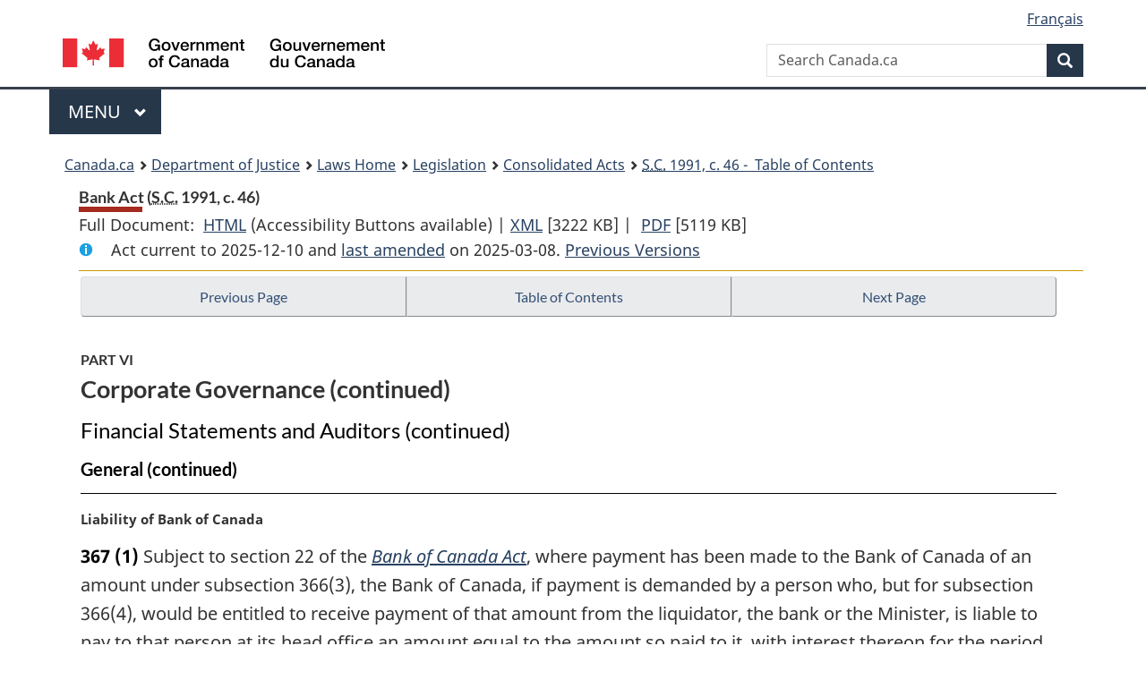

--- FILE ---
content_type: text/html
request_url: https://laws.justice.gc.ca/eng/acts/B-1.01/page-35.html
body_size: 94185
content:
<!DOCTYPE html>
<html class="no-js" lang="en" dir="ltr">
<head>
<meta charset="utf-8">
<meta property="dcterms:accessRights" content="2"/>
<meta property="dcterms:service" content="JUS-Laws_Lois"/>
<meta content="width=device-width,initial-scale=1" name="viewport">
<meta name="dcterms.language" title="ISO639-2" content="eng">
<link href="/canada/themes-dist/GCWeb/assets/favicon.ico" rel="icon" type="image/x-icon">
<link rel="stylesheet" href="/canada/themes-dist/GCWeb/css/theme.min.css">
<link rel="stylesheet" type="text/css" href="/css/browse.css">
<link rel="stylesheet" type="text/css" href="/css/lawContent.css">
<link rel="stylesheet" type="text/css" href="/css/commonView.css">
<script src="//assets.adobedtm.com/be5dfd287373/bb72b7edd313/launch-e34f760eaec8.min.js"></script>
<link rel="stylesheet" href="/js/jquery-ui.css" />
<title>Bank Act</title>
<meta content="width=device-width, initial-scale=1" name="viewport" />
<!-- Meta data -->
<meta name="description" content="Federal laws of Canada" />
<meta name="dcterms.title" content="Consolidated federal laws of Canada, Bank Act" />
<meta name="dcterms.creator" title="Department of Justice" content="Legislative Services Branch" />
<meta name="dcterms.issued" title="W3CDTF" content="2025-03-08" />
<meta name="dcterms.modified" title="W3CDTF" content="2025-03-08" />
<meta name="dcterms.subject" title="scheme" content="Consolidated federal laws of Canada, Bank Act" />
<meta name="dcterms.language" title="ISO639-2" content="eng" />
<link href="https://fonts.googleapis.com/css?family=Montserrat" rel="stylesheet">
</head>
<body vocab="http://schema.org/" typeof="webPage">
<nav>
	<ul id="wb-tphp" class="wb-init wb-disable-inited">
		<li class="wb-slc"><a class="wb-sl" href="#wb-cont">Skip to main content</a></li>
		<li class="wb-slc"><a class="wb-sl" href="#wb-info">Skip to "About government"</a></li>
		<li class="wb-slc"><a class="wb-sl" rel="alternate" href="?wbdisable=true">Switch to basic HTML version</a></li>
	</ul>
</nav>

<header> 
	<div id="wb-bnr" class="container">
		<section id="wb-lng" class="text-right">
			<h2 class="wb-inv">Language selection</h2>
			<ul class="list-inline margin-bottom-none">
				<li><a href="/scripts/changelanguage.asp" lang="fr">Fran&ccedil;ais</a></li>
			</ul>
		</section>
		<div class="row">
			<div class="brand col-xs-5 col-md-4">
				<a href="https://www.canada.ca/en.html" rel="external"><img src="/canada/themes-dist/GCWeb/assets/sig-blk-en.svg" alt="Government of Canada" property="logo"></a>
			</div>
			<section id="wb-srch" class="col-lg-8 text-right">
				<h2>Search</h2>
				<form action="https://www.canada.ca/en/sr/srb.html" method="get" name="cse-search-box" role="search" class="form-inline ng-pristine ng-valid">
					<div class="form-group">
						<label for="wb-srch-q" class="wb-inv">Search Canada.ca</label>
						<input name="cdn" value="canada" type="hidden">
						<input name="st" value="s" type="hidden">
						<input name="num" value="10" type="hidden">
						<input name="langs" value="en" type="hidden">
						<input name="st1rt" value="1" type="hidden">
						<input name="s5bm3ts21rch" value="x" type="hidden">
						<input id="wb-srch-q" list="wb-srch-q-ac" class="wb-srch-q form-control" name="q" type="search" value="" size="34" maxlength="170" placeholder="Search Canada.ca">
						<input type="hidden" name="_charset_" value="UTF-8">
						<datalist id="wb-srch-q-ac"> </datalist>
					</div>
					<div class="form-group submit">
						<button type="submit" id="wb-srch-sub" class="btn btn-primary btn-small" name="wb-srch-sub"><span class="glyphicon-search glyphicon"></span><span class="wb-inv">Search</span></button>
					</div>
				</form>
			</section>
		</div>
	</div>
<nav id="wb-cont-menu" class="gcweb-v2 gcweb-menu" typeof="SiteNavigationElement">
	<div class="container">
		<h2 class="wb-inv">Menu</h2>
		<button type="button" aria-haspopup="true" aria-expanded="false"><span class="wb-inv">Main </span>Menu <span class="expicon glyphicon glyphicon-chevron-down"></span></button>
		<ul role="menu" aria-orientation="vertical" data-ajax-replace="https://www.canada.ca/content/dam/canada/sitemenu/sitemenu-v2-en.html">
			<li role="presentation"><a role="menuitem" tabindex="-1" href="https://www.canada.ca/en/services/jobs.html">Jobs and the workplace</a></li>
			<li role="presentation"><a role="menuitem" tabindex="-1" href="https://www.canada.ca/en/services/immigration-citizenship.html">Immigration and citizenship</a></li>
			<li role="presentation"><a role="menuitem" tabindex="-1" href="https://travel.gc.ca/">Travel and tourism</a></li>
			<li role="presentation"><a role="menuitem" tabindex="-1" href="https://www.canada.ca/en/services/business.html">Business and industry</a></li>
			<li role="presentation"><a role="menuitem" tabindex="-1" href="https://www.canada.ca/en/services/benefits.html">Benefits</a></li>
			<li role="presentation"><a role="menuitem" tabindex="-1" href="https://www.canada.ca/en/services/health.html">Health</a></li>
			<li role="presentation"><a role="menuitem" tabindex="-1" href="https://www.canada.ca/en/services/taxes.html">Taxes</a></li>
			<li role="presentation"><a role="menuitem" tabindex="-1" href="https://www.canada.ca/en/services/environment.html">Environment and natural resources</a></li>
			<li role="presentation"><a role="menuitem" tabindex="-1" href="https://www.canada.ca/en/services/defence.html">National security and defence</a></li>
			<li role="presentation"><a role="menuitem" tabindex="-1" href="https://www.canada.ca/en/services/culture.html">Culture, history and sport</a></li>
			<li role="presentation"><a role="menuitem" tabindex="-1" href="https://www.canada.ca/en/services/policing.html">Policing, justice and emergencies</a></li>
			<li role="presentation"><a role="menuitem" tabindex="-1" href="https://www.canada.ca/en/services/transport.html">Transport and infrastructure</a></li>
			<li role="presentation"><a role="menuitem" tabindex="-1" href="http://international.gc.ca/world-monde/index.aspx?lang=eng">Canada and the world</a></li>
			<li role="presentation"><a role="menuitem" tabindex="-1" href="https://www.canada.ca/en/services/finance.html">Money and finances</a></li>
			<li role="presentation"><a role="menuitem" tabindex="-1" href="https://www.canada.ca/en/services/science.html">Science and innovation</a></li>
		</ul>
	</div>
</nav>
<nav id="wb-bc" property="breadcrumb"><h2>You are here:</h2><div class="container"><ol class="breadcrumb"><li><a href="https://www.canada.ca/en.html">Canada.ca</a></li><li><a href="https://www.justice.gc.ca/eng/index.html">Department of Justice</a></li><li><a href="/eng">Laws Home</a></li><li><a href="/eng/laws-index.html">Legislation</a></li><li><a href="/eng/acts/">Consolidated Acts</a></li><li><a href="/eng/acts/B-1.01/index.html"><abbr title='Statutes of Canada'>S.C.</abbr> 1991, c. 46 - &#x00A0;Table of Contents</a></li></ol></div></nav>
</header>
<main property="mainContentOfPage" typeof="WebPageElement">
<div class="container">
<!-- MAIN CONT DIV START --><div class='legisHeader'><header><h1 id='wb-cont' class='HeadTitle'>Bank Act&#x00A0;(<abbr title='Statutes of Canada'>S.C.</abbr> 1991, c. 46)</h1><div id='printAll'><p id='FullDoc'>Full Document: &nbsp;</p><ul><li><a href='FullText.html'>HTML<span class='wb-invisible'>Full Document: Bank Act</span></a>&nbsp;(Accessibility Buttons available) |&nbsp;</li><li><a href='/eng/XML/B-1.01.xml'>XML<span class='wb-invisible'>Full Document: Bank Act</span></a> <span class='fileSize'>[3222 KB]</span>&nbsp;|&nbsp;</li> <li><a href='/PDF/B-1.01.pdf'>PDF<span class='wb-invisible'>Full Document: Bank Act</span></a> <span class='fileSize'>[5119 KB]</span></li></ul></div><div class='info'><p id='assentedDate'>Act current to 2025-12-10 and <a href='index.html#hist'>last amended</a> on 2025-03-08. <a href='PITIndex.html'>Previous Versions</a></p></div></header><div class='lineSeparator goldLineTop'></div></div><div class='docContents' id='docCont'>
<nav><div class="btn-group btn-group-justified"><a rel="prev" class="btn btn-default" role="button" href="page-34.html#docCont" >Previous Page</a><a id="right-panel-trigger" class="overlay-lnk btn btn-default" role="button" href="index.html" aria-controls="right-panel">Table of Contents</a><a rel="next" class="btn btn-default" role="button" href="page-36.html#docCont" >Next Page</a></div></nav><div class="wb-txthl">
<section>
<div class='continued'><h2 class="Part" id="h-11846"><span class="HLabel1">PART VI</span><span class="HTitleText1">Corporate Governance (continued)</span></h2><h3 class="Subheading" id="h-14123"><span class="HTitleText2">Financial Statements and Auditors (continued)</span></h3><h4 class="Subheading" id="h-14649"><span class="HTitleText3">General (continued)</span></h4></div>
<p class="MarginalNote"><span class="wb-invisible">Marginal note:</span>Liability of Bank of Canada</p><ul class="Section ProvisionList" id="14695"><li><p class="Subsection" id="14697"><strong><a class="sectionLabel" id="s-367"><span class="sectionLabel">367</span></a></strong> <span class="lawlabel">(1)</span> Subject to section 22 of the <cite class="XRefExternalAct"><a href="/eng/acts/B-2">Bank of Canada Act</a></cite>, where payment has been made to the Bank of Canada of an amount under subsection 366(3), the Bank of Canada, if payment is demanded by a person who, but for subsection 366(4), would be entitled to receive payment of that amount from the liquidator, the bank or the Minister, is liable to pay to that person at its head office an amount equal to the amount so paid to it, with interest thereon for the period, not exceeding ten years, from the day on which the payment was received by the Bank of Canada until the date of payment to the person, at such rate and computed in such manner as the Minister determines.</p></li><li><p class="MarginalNote"><span class="wb-invisible">Marginal note:</span>Enforcing liability</p><p class="Subsection" id="14698"><span class="lawlabel">(2)</span> The liability of the Bank of Canada under subsection (1) may be enforced by action against the Bank of Canada in the court in the province in which the debt or instrument was payable.</p></li></ul>
<p class="MarginalNote"><span class="wb-invisible">Marginal note:</span>Custody of records after dissolution</p><p class="Section" id="14700"><strong><a class="sectionLabel" id="s-368"><span class="sectionLabel">368</span></a></strong> A person who has been granted custody of the documents, records and registers of a dissolved bank shall keep them available for production for six years following the date of the dissolution of the bank or until the expiration of such shorter period as may be ordered by the court when it orders the dissolution.</p>
<p class="MarginalNote"><span class="wb-invisible">Marginal note:</span>Insolvency</p><ul class="Section ProvisionList" id="14702"><li><p class="Subsection" id="14704"><strong><a class="sectionLabel" id="s-369"><span class="sectionLabel">369</span></a></strong> <span class="lawlabel">(1)</span> In the case of the insolvency of a bank,</p><ul class="ProvisionList"><li><p class="Paragraph" id="14705"><span class="lawlabel">(a)</span> the payment of any amount due to Her Majesty in right of Canada, in trust or otherwise, except indebtedness evidenced by subordinated indebtedness, shall be a first charge on the assets of the bank;</p></li><li><p class="Paragraph" id="14706"><span class="lawlabel">(b)</span> the payment of any amount due to Her Majesty in right of a province, in trust or otherwise, except indebtedness evidenced by subordinated indebtedness, shall be a second charge on the assets of the bank;</p></li><li><p class="Paragraph" id="14707"><span class="lawlabel">(c)</span> the payment of the deposit liabilities of the bank and all other liabilities of the bank, except the liabilities referred to in paragraphs (d) and (e), shall be a third charge on the assets of the bank;</p></li><li><p class="Paragraph" id="14708"><span class="lawlabel">(d)</span> subordinated indebtedness of the bank and all other liabilities that by their terms rank equally with or subordinate to such subordinated indebtedness shall be a fourth charge on the assets of the bank; and</p></li><li><p class="Paragraph" id="14709"><span class="lawlabel">(e)</span> the payment of any fines and penalties for which the bank is liable shall be a last charge on the assets of the bank.</p></li></ul></li><li><p class="MarginalNote"><span class="wb-invisible">Marginal note:</span>Priority not affected</p><p class="Subsection" id="14710"><span class="lawlabel">(2)</span> Nothing in subsection (1) prejudices or affects the priority of any holder of any security interest in any property of a bank.</p></li><li><p class="MarginalNote"><span class="wb-invisible">Marginal note:</span>Priorities</p><p class="Subsection" id="14712"><span class="lawlabel">(3)</span> Priorities within each of paragraphs (1)(a) to (e) shall be determined in accordance with the laws governing priorities and, where applicable, by the terms of the indebtedness and liabilities referred to therein.</p></li></ul><div class="HistoricalNote"><ul class="HistoricalNote"><li class="HistoricalNoteSubItem">1991, c. 46, s. 369</li><li class="HistoricalNoteSubItem"> 2001, c. 9, s. 95</li></ul></div>
<h2 class="Part" id="h-14716"><span class="HLabel1">PART VII</span><span class="HTitleText1">Ownership</span></h2><h3 class="Subheading" id="h-14717"><span class="HLabel2">DIVISION I</span><span class="HTitleText2">Definitions and Interpretation</span></h3><p class="MarginalNote"><span class="wb-invisible">Marginal note:</span>Definitions</p><ul class="Section ProvisionList" id="14718"><li><p class="Subsection" id="14720"><strong><a class="sectionLabel" id="s-370"><span class="sectionLabel">370</span></a></strong> <span class="lawlabel">(1)</span> In this Part,</p><dl class="Definition"><dt id="14721"><span class="DefinedTerm"><dfn>agent</dfn></span></dt><dd><p class="Definition"><span class="DefinedTerm"><dfn>agent</dfn></span> means</p><ul class="ProvisionList"><li><p class="Paragraph" id="14722"><span class="lawlabel">(a)</span> in relation to Her Majesty in right of Canada or of a province, any agent of Her Majesty in either of those rights and includes a municipal or public body empowered to perform a function of government in Canada or any entity empowered to perform a function or duty on behalf of Her Majesty in either of those rights, but does not include</p><ul class="ProvisionList"><li><p class="Subparagraph" id="14723"><span class="lawlabel">(i)</span> an official or entity performing a function or duty in connection with the administration or management of the estate or property of a natural person,</p></li><li><p class="Subparagraph" id="14724"><span class="lawlabel">(ii)</span> an official or entity performing a function or duty in connection with the administration, management or investment of a fund established to provide compensation, hospitalization, medical care, annuities, pensions or similar benefits to natural persons, or moneys derived from such a fund, or</p></li><li><p class="Subparagraph" id="14725"><span class="lawlabel">(iii)</span> the trustee of any trust for the administration of a fund to which Her Majesty in either of those rights contributes and of which an official or entity that is an agent of Her Majesty in either of those rights is a trustee, and</p></li></ul></li><li><p class="Paragraph" id="14726"><span class="lawlabel">(b)</span> in relation to the government of a foreign country or any political subdivision thereof, a person empowered to perform a function or duty on behalf of the government of the foreign country or political subdivision, other than a function or duty in connection with the administration or management of the estate or property of a natural person; (<span class="DefinedTermLink" lang="fr">mandataire</span>)</p></li></ul></dd><dt id="14727"><span class="DefinedTerm"><dfn>eligible agent</dfn></span></dt><dd><p class="Definition"><span class="DefinedTerm"><dfn>eligible agent</dfn></span> means an agent or agency of Her Majesty in right of Canada or of a province or an agent or agency of a government of a foreign country or any political subdivision of a foreign country</p><ul class="ProvisionList"><li><p class="Paragraph" id="14728"><span class="lawlabel">(a)</span> whose mandate is publicly available;</p></li><li><p class="Paragraph" id="14729"><span class="lawlabel">(b)</span> that controls the assets of an investment fund in a manner intended to maximize long-term risk-adjusted returns and that fund is</p><ul class="ProvisionList"><li><p class="Subparagraph" id="14730"><span class="lawlabel">(i)</span> one to which, as the case may be, Her Majesty in right of Canada or of a province or the government of a foreign country or political subdivision contributes, or</p></li><li><p class="Subparagraph" id="14731"><span class="lawlabel">(ii)</span> established to provide compensation, hospitalization, medical care, annuities, pensions or similar benefits to natural persons; and</p></li></ul></li><li><p class="Paragraph" id="14732"><span class="lawlabel">(c)</span> whose decisions with respect to the assets of the fund referred to in paragraph (b) are not influenced in any significant way by, as the case may be, Her Majesty in right of Canada or of the province or the government of the foreign country or the political subdivision; (<span class="DefinedTermLink" lang="fr">mandataire admissible</span>)</p></li></ul></dd><dt id="14733"><span class="DefinedTerm"><dfn>eligible Canadian financial institution</dfn></span></dt><dd><p class="Definition"><span class="DefinedTerm"><dfn>eligible Canadian financial institution</dfn></span> means a Canadian financial institution that is a body corporate and that is widely held; (<span class="DefinedTermLink" lang="fr">institution financière canadienne admissible</span>)</p></dd><dt id="14734"><span class="DefinedTerm"><dfn>eligible financial institution</dfn></span></dt><dd><p class="Definition"><span class="DefinedTerm"><dfn>eligible financial institution</dfn></span> means an eligible Canadian financial institution or an eligible foreign institution; (<span class="DefinedTermLink" lang="fr">institution financière admissible</span>)</p></dd><dt id="14735"><span class="DefinedTerm"><dfn>eligible foreign institution</dfn></span></dt><dd><p class="Definition"><span class="DefinedTerm"><dfn>eligible foreign institution</dfn></span> means</p><ul class="ProvisionList"><li><p class="Paragraph" id="14736"><span class="lawlabel">(a)</span> a foreign bank that, in the opinion of the Minister, after consultation with the Superintendent, is regulated as or like a bank, according to the jurisdiction under whose laws it was incorporated or in any jurisdiction in which it carries on business, or</p></li><li><p class="Paragraph" id="14737"><span class="lawlabel">(b)</span> a foreign institution that, in the opinion of the Minister,</p><ul class="ProvisionList"><li><p class="Subparagraph" id="14738"><span class="lawlabel">(i)</span> is, with respect to its provision of financial services, regulated in the jurisdiction under whose laws it was incorporated or in any jurisdiction in which it carries on business, and</p></li><li><p class="Subparagraph" id="14739"><span class="lawlabel">(ii)</span> is widely held; (<span class="DefinedTermLink" lang="fr">institution étrangère admissible</span>)</p></li></ul></li></ul></dd><dt id="14740"><span class="DefinedTerm"><dfn>foreign institution</dfn></span></dt><dd><p class="Definition"><span class="DefinedTerm"><dfn>foreign institution</dfn></span> means an entity that is</p><ul class="ProvisionList"><li><p class="Paragraph" id="14741"><span class="lawlabel">(a)</span> engaged in the trust, loan or insurance business, the business of a cooperative credit society or the business of dealing in securities, and</p></li><li><p class="Paragraph" id="14742"><span class="lawlabel">(b)</span> incorporated or formed otherwise than by or under an Act of Parliament or the legislature of a province. (<span class="DefinedTermLink" lang="fr">institution étrangère</span>)</p></li></ul></dd></dl></li><li><p class="Subsection" id="14743"><span class="lawlabel">(2) to (4)</span> <span class="Repealed">[Repealed, 2001, c. 9, s. 96]</span></p></li></ul><div class="HistoricalNote"><ul class="HistoricalNote"><li class="HistoricalNoteSubItem">1991, c. 46, s. 370, c. 48, s. 494</li><li class="HistoricalNoteSubItem"> 2001, c. 9, s. 96</li><li class="HistoricalNoteSubItem"> 2012, c. 19, s. 331</li></ul></div>
<div class="PITLink"><a class="PITLink" href="section-370-20030101.html" title="Link to previous version of section 370">Previous Version</a></div>
<p class="MarginalNote"><span class="wb-invisible">Marginal note:</span>Associates</p><ul class="Section ProvisionList" id="14746"><li><p class="Subsection" id="14748"><strong><a class="sectionLabel" id="s-371"><span class="sectionLabel">371</span></a></strong> <span class="lawlabel">(1)</span> For the purpose of determining ownership of a bank, if two persons who each beneficially own shares or membership shares of a bank are associated with each other, those persons are deemed to be a single person who beneficially owns the aggregate number of shares and membership shares of the bank beneficially owned by them.</p></li><li><p class="MarginalNote"><span class="wb-invisible">Marginal note:</span>Associates</p><p class="Subsection" id="14749"><span class="lawlabel">(2)</span> For the purposes of subsection (1), a person who beneficially owns shares or membership shares of a bank is associated with another person who beneficially owns shares or membership shares of the bank if</p><ul class="ProvisionList"><li><p class="Paragraph" id="14751"><span class="lawlabel">(a)</span> one person is Her Majesty in right of Canada and the other person is Her Majesty in right of a province or one person is Her Majesty in right of a province and the other person is Her Majesty in right of another province;</p></li><li><p class="Paragraph" id="14752"><span class="lawlabel">(b)</span> each person is an agent of Her Majesty in right of Canada or in right of a province;</p></li><li><p class="Paragraph" id="14753"><span class="lawlabel">(c)</span> each person is an official, a trustee or an entity referred to in subparagraphs (a)(ii) and (iii) of the definition <span class="DefinedTerm"><dfn>agent</dfn></span> in subsection 370(1);</p></li><li><p class="Paragraph" id="14754"><span class="lawlabel">(d)</span> each person is an entity owned or controlled by Her Majesty in right of Canada or in right of a province that is not an agent of Her Majesty and is not empowered to perform a function or duty on behalf of Her Majesty;</p></li><li><p class="Paragraph" id="14755"><span class="lawlabel">(e)</span> both persons are trustees of any trusts for the administration of funds to which Her Majesty in right of Canada contributes and of which no official or entity that is an agent of Her Majesty in such right is a trustee;</p></li><li><p class="Paragraph" id="14756"><span class="lawlabel">(f)</span> both persons are trustees of any trusts for the administration of funds to which Her Majesty in right of a particular province contributes and of which no official or entity that is an agent of Her Majesty in right of that province is a trustee;</p></li><li><p class="Paragraph" id="14757"><span class="lawlabel">(g)</span> one person is a local cooperative credit society and the other person is a central cooperative credit society of which the first person is a member;</p></li><li><p class="Paragraph" id="14758"><span class="lawlabel">(h)</span> both persons are local cooperative credit societies that are members of the same central cooperative credit society;</p></li><li><p class="Paragraph" id="14759"><span class="lawlabel">(i)</span> one person is a central cooperative credit society, the other person is a federation of cooperative credit societies of which the first is a member, and both persons are incorporated or organized by or pursuant to legislation enacted by the same legislative body;</p></li><li><p class="Paragraph" id="14760"><span class="lawlabel">(j)</span> both persons are central cooperative credit societies that are members of the same federation of cooperative credit societies, and both persons and the federation of cooperative credit societies are incorporated or organized by or pursuant to legislation enacted by the same legislative body; or</p></li><li><p class="Paragraph" id="14761"><span class="lawlabel">(k)</span> both persons are associated within the meaning of paragraphs (a) to (j) with the same person.</p></li></ul></li></ul><div class="HistoricalNote"><ul class="HistoricalNote"><li class="HistoricalNoteSubItem">1991, c. 46, s. 371</li><li class="HistoricalNoteSubItem"> 2001, c. 9, s. 97</li><li class="HistoricalNoteSubItem"> 2010, c. 12, s. 2050</li></ul></div>
<div class="PITLink"><a class="PITLink" href="section-371-20030101.html" title="Link to previous version of section 371">Previous Version</a></div>
<p class="MarginalNote"><span class="wb-invisible">Marginal note:</span>Associates</p><ul class="Section ProvisionList" id="14764"><li><p class="Subsection" id="14766"><strong><a class="sectionLabel" id="s-371.1"><span class="sectionLabel">371.1</span></a></strong> <span class="lawlabel">(1)</span> Despite section 371, for the purpose of determining ownership of a bank by an eligible agent, where two persons, at least one of whom is an eligible agent, are associated with each other, those persons are deemed to be a single eligible agent who beneficially owns the aggregate number of shares of the bank beneficially owned by them.</p></li><li><p class="MarginalNote"><span class="wb-invisible">Marginal note:</span>Associates</p><p class="Subsection" id="14767"><span class="lawlabel">(2)</span> For the purposes of subsection (1), a person is associated with another person if</p><ul class="ProvisionList"><li><p class="Paragraph" id="14769"><span class="lawlabel">(a)</span> each person is an agent or agency of Her Majesty in right of Canada;</p></li><li><p class="Paragraph" id="14770"><span class="lawlabel">(b)</span> each person is an agent or agency of Her Majesty in right of the same province;</p></li><li><p class="Paragraph" id="14771"><span class="lawlabel">(c)</span> each person is an agent or agency of a government of the same foreign country or a political subdivision of the same foreign country;</p></li><li><p class="Paragraph" id="14772"><span class="lawlabel">(d)</span> one person is Her Majesty in right of Canada and the other person is an agent or agency of Her Majesty in that right;</p></li><li><p class="Paragraph" id="14773"><span class="lawlabel">(e)</span> one person is Her Majesty in right of a province and the other person is an agent or agency of Her Majesty in right of that province; or</p></li><li><p class="Paragraph" id="14774"><span class="lawlabel">(f)</span> one person is a government of a foreign country or any political subdivision of a foreign country and the other person is its agent or agency.</p></li></ul></li></ul><div class="HistoricalNote"><ul class="HistoricalNote"><li class="HistoricalNoteSubItem">2012, c. 19, s. 332</li></ul></div>
<h3 class="Subheading" id="h-14777"><span class="HLabel2">DIVISION II</span><span class="HTitleText2">Ownership of Banks</span></h3><h4 class="Subheading" id="h-14778"><span class="HTitleText3">Constraints on Ownership</span></h4><p class="MarginalNote"><span class="wb-invisible">Marginal note:</span>Significant interest</p><p class="Section" id="14779"><strong><a class="sectionLabel" id="s-372"><span class="sectionLabel">372</span></a></strong> Except as permitted by this Part, no person shall have a significant interest in any class of shares, or in membership shares, of a bank.</p><div class="HistoricalNote"><ul class="HistoricalNote"><li class="HistoricalNoteSubItem">1991, c. 46, s. 372</li><li class="HistoricalNoteSubItem"> 2001, c. 9, s. 98</li><li class="HistoricalNoteSubItem"> 2010, c. 12, s. 2051</li></ul></div>
<div class="PITLink"><a class="PITLink" href="section-372-20030101.html" title="Link to previous version of section 372">Previous Version</a></div>
<p class="Section" id="14783"><strong><a class="sectionLabel" id="s-372.1"><span class="sectionLabel">372.1</span></a></strong> <span class="Repealed">[Repealed, 2001, c. 9, s. 98]</span></p>
<p class="MarginalNote"><span class="wb-invisible">Marginal note:</span>Acquisition of significant interest</p><ul class="Section ProvisionList" id="14784"><li><p class="Subsection" id="14786"><strong><a class="sectionLabel" id="s-373"><span class="sectionLabel">373</span></a></strong> <span class="lawlabel">(1)</span> Subject to this Part, no person, or entity controlled by a person, shall, without the approval of the Minister, purchase or otherwise acquire any share or membership share of a bank or purchase or otherwise acquire control of any entity that holds any share or membership share of a bank if</p><ul class="ProvisionList"><li><p class="Paragraph" id="14787"><span class="lawlabel">(a)</span> the acquisition would cause the person to have a significant interest in any class of shares or in membership shares of the bank, as the case may be; or</p></li><li><p class="Paragraph" id="14788"><span class="lawlabel">(b)</span> where the person has a significant interest in a class of shares or in membership shares of the bank, the acquisition would increase the significant interest of the person in that class or in the membership shares, as the case may be.</p></li></ul></li><li><p class="MarginalNote"><span class="wb-invisible">Marginal note:</span>Amalgamation, etc., constitutes acquisition</p><p class="Subsection" id="14789"><span class="lawlabel">(2)</span> If the entity that would result from an amalgamation, a merger or a reorganization would have a significant interest in a class of shares or in membership shares of a bank, the entity is deemed to be acquiring a significant interest in that class of shares or in membership shares, as the case may be, through an acquisition for which the approval of the Minister is required under subsection (1).</p></li></ul><div class="HistoricalNote"><ul class="HistoricalNote"><li class="HistoricalNoteSubItem">1991, c. 46, s. 373</li><li class="HistoricalNoteSubItem"> 1994, c. 47, s. 17</li><li class="HistoricalNoteSubItem"> 1997, c. 15, s. 37(E)</li><li class="HistoricalNoteSubItem"> 2001, c. 9, s. 98</li><li class="HistoricalNoteSubItem"> 2007, c. 6, s. 19</li><li class="HistoricalNoteSubItem"> 2010, c. 12, s. 2051</li></ul></div>
<div class="PITLink"><a class="PITLink" href="section-373-20070420.html" title="Link to previous version of section 373">Previous Version</a></div>
<p class="Section" id="14793"><strong><a class="sectionLabel" id="s-373.1"><span class="sectionLabel">373.1</span></a></strong> <span class="Repealed">[Repealed, 1999, c. 28, s. 18]</span></p>
<p class="MarginalNote"><span class="wb-invisible">Marginal note:</span>Limitations on share holdings</p><ul class="Section ProvisionList" id="14794"><li><p class="Subsection" id="14796"><strong><a class="sectionLabel" id="s-374"><span class="sectionLabel">374</span></a></strong> <span class="lawlabel">(1)</span> No person may be a major shareholder of a bank with equity of twelve billion dollars or more.</p></li><li><p class="MarginalNote"><span class="wb-invisible">Marginal note:</span>Exception — federal credit union</p><p class="Subsection" id="14797"><span class="lawlabel">(1.1)</span> Subsection (1) does not apply in respect of a person who is a major shareholder of a federal credit union.</p></li><li><p class="MarginalNote"><span class="wb-invisible">Marginal note:</span>Exception — widely held bank</p><p class="Subsection" id="14799"><span class="lawlabel">(2)</span> Subsection (1) does not apply to a widely held bank that controls, within the meaning of paragraphs 3(1)(a) and (d), the bank with equity of twelve billion dollars or more if it controlled, within the meaning of those paragraphs, the bank on the day the bank’s equity reached twelve billion dollars and it has controlled, within the meaning of those paragraphs, the bank since that day.</p></li><li><p class="MarginalNote"><span class="wb-invisible">Marginal note:</span>Exception — widely held bank holding company</p><p class="Subsection" id="14801"><span class="lawlabel">(3)</span> Subsection (1) does not apply to a widely held bank holding company that controls, within the meaning of paragraphs 3(1)(a) and (d), the bank with equity of twelve billion dollars or more if</p><ul class="ProvisionList"><li><p class="Paragraph" id="14803"><span class="lawlabel">(a)</span> the bank holding company controlled, within the meaning of those paragraphs, the bank on the day the bank’s equity reached twelve billion dollars and it has controlled, within the meaning of those paragraphs, the bank since that day;</p></li><li><p class="Paragraph" id="14804"><span class="lawlabel">(b)</span> the bank holding company acquired control, within the meaning of those paragraphs, of the bank under section 677 or 678 and the bank holding company has continued to control, within the meaning of those paragraphs, the bank since the day the bank holding company acquired control; or</p></li><li><p class="Paragraph" id="14805"><span class="lawlabel">(c)</span> the bank was a subsidiary of another bank that was continued under section 684 as the bank holding company and the bank holding company has continued to control, within the meaning of those paragraphs, the bank since the day it came into existence as a bank holding company.</p></li></ul></li><li><p class="MarginalNote"><span class="wb-invisible">Marginal note:</span>Exception — insurance holding companies and certain institutions</p><p class="Subsection" id="14806"><span class="lawlabel">(4)</span> Subsection (1) does not apply to any of the following that controls, within the meaning of paragraph 3(1)(d), the bank with equity of twelve billion dollars or more if it controlled, within the meaning of that paragraph, the bank on the day the bank’s equity reached twelve billion dollars and it has controlled, within the meaning of that paragraph, the bank since that day:</p><ul class="ProvisionList"><li><p class="Paragraph" id="14808"><span class="lawlabel">(a)</span> a widely held insurance holding company;</p></li><li><p class="Paragraph" id="14809"><span class="lawlabel">(b)</span> an eligible Canadian financial institution, other than a bank; or</p></li><li><p class="Paragraph" id="14810"><span class="lawlabel">(c)</span> an eligible foreign institution.</p></li></ul></li><li><p class="MarginalNote"><span class="wb-invisible">Marginal note:</span>Exception — other entities</p><p class="Subsection" id="14811"><span class="lawlabel">(5)</span> Subsection (1) does not apply to an entity that controls, within the meaning of paragraphs 3(1)(a) and (d), the bank with equity of twelve billion dollars or more if the entity is controlled, within the meaning of those paragraphs, by a widely held bank to which subsection (2) applies, or a widely held bank holding company to which subsection (3) applies, that controls the bank.</p></li><li><p class="MarginalNote"><span class="wb-invisible">Marginal note:</span>Exception — other entities</p><p class="Subsection" id="14813"><span class="lawlabel">(6)</span> Subsection (1) does not apply to an entity that controls, within the meaning of paragraph 3(1)(d), the bank with equity of twelve billion dollars or more if the entity is controlled, within the meaning of that paragraph, by</p><ul class="ProvisionList"><li><p class="Paragraph" id="14815"><span class="lawlabel">(a)</span> a widely held insurance holding company to which subsection (4) applies that controls the bank;</p></li><li><p class="Paragraph" id="14816"><span class="lawlabel">(b)</span> an eligible Canadian financial institution to which subsection (4) applies, other than a bank, that controls the bank; or</p></li><li><p class="Paragraph" id="14817"><span class="lawlabel">(c)</span> an eligible foreign institution to which subsection (4) applies that controls the bank.</p></li></ul></li></ul><div class="HistoricalNote"><ul class="HistoricalNote"><li class="HistoricalNoteSubItem">1991, c. 46, s. 374, c. 48, s. 494</li><li class="HistoricalNoteSubItem"> 2001, c. 9, s. 98</li><li class="HistoricalNoteSubItem"> 2007, c. 6, s. 132</li><li class="HistoricalNoteSubItem"> 2010, c. 12, s. 2052</li><li class="HistoricalNoteSubItem"> 2012, c. 5, s. 12</li></ul></div>
<div class="PITLink"><a class="PITLink" href="section-374-20120524.html" title="Link to previous version of section 374">Previous Version</a></div>
</section></div>
</div> <!--END OF DocContents -->
<section id="right-panel" class="wb-overlay modal-content overlay-def wb-panel-l"><header class="modal-header"><h2 class="modal-title">Table of Contents</h2></header><div class="modal-body"><nav>
<ul class="TocIndent">
<li><a title="Page 1" href="page-1.html">
Bank Act</a><ul class="TocIndent"><li><span class='sectionRange'>1 - </span><a href="page-1.html#h-10042"><span class="HTitleText1">Short Title</span></a>
</li>
<li><span class='sectionRange'>2 - </span><a href="page-1.html#h-10045"><span class="HLabel1">PART I</span> - <span class="HTitleText1">Interpretation and Application</span></a>
<ul class="TocIndent"><li>
<span class='sectionRange'>2 - </span><a href="page-1.html#h-10046"><span class="HTitleText2">Definitions</span></a>
</li>
<li><span class='sectionRange'>2.1 - </span><a href="page-2.html#h-10196"><span class="HTitleText2">Interpretation</span></a>
</li>
<li><span class='sectionRange'>13 - </span><a href="page-3.html#h-10439"><span class="HTitleText2">Application</span></a>
</li></ul>
</li><li><span class='sectionRange'>15 - </span><a href="page-4.html#h-10489"><span class="HLabel1">PART II</span> - <span class="HTitleText1">Status and Powers</span></a>
</li>
<li><span class='sectionRange'>22 - </span><a href="page-4.html#h-10541"><span class="HLabel1">PART III</span> - <span class="HTitleText1">Incorporation and Continuance</span></a>
<ul class="TocIndent"><li>
<span class='sectionRange'>22 - </span><a href="page-4.html#h-10542"><span class="HTitleText2">Formalities of Incorporation</span></a>
</li>
<li><span class='sectionRange'>33 - </span><a href="page-5.html#h-10636"><span class="HTitleText2">Continuance</span></a>
</li>
<li><span class='sectionRange'>39.1 - </span><a href="page-6.html#h-10756"><span class="HTitleText2">Discontinuance</span></a>
</li>
<li><span class='sectionRange'>40 - </span><a href="page-6.html#h-10796"><span class="HTitleText2">Corporate Name</span></a>
</li></ul>
</li><li><span class='sectionRange'>45 - </span><a href="page-6.html#h-10844"><span class="HLabel1">PART IV</span> - <span class="HTitleText1">Organization and Commencement</span></a>
<ul class="TocIndent"><li>
<span class='sectionRange'>45 - </span><a href="page-6.html#h-10845"><span class="HTitleText2">Organization Meetings</span></a>
<ul class="TocIndent"><li>
<span class='sectionRange'>45 - </span><a href="page-6.html#h-10846"><span class="HTitleText3">Banks Other Than Federal Credit Unions</span></a>
</li>
<li><span class='sectionRange'>47.01 - </span><a href="page-6.html#h-10875"><span class="HTitleText3">Federal Credit Unions</span></a>
<ul class="TocIndent"><li>
<span class='sectionRange'>47.01 - </span><a href="page-6.html#h-10876"><span class="HTitleText4">Meeting of First Directors</span></a>
</li>
<li><span class='sectionRange'>47.02 - </span><a href="page-7.html#h-10891"><span class="HTitleText4">First Meeting of Members</span></a>
</li></ul>
</li></ul>
</li><li><span class='sectionRange'>47.03 - </span><a href="page-7.html#h-10904"><span class="HTitleText2">Membership in a Federal Credit Union</span></a>
<ul class="TocIndent"><li>
<span class='sectionRange'>47.03 - </span><a href="page-7.html#h-10905"><span class="HTitleText3">Conditions of Membership</span></a>
</li>
<li><span class='sectionRange'>47.05 - </span><a href="page-7.html#h-10924"><span class="HTitleText3">Withdrawal and Termination</span></a>
</li></ul>
</li><li><span class='sectionRange'>47.11 - </span><a href="page-7.html#h-10967"><span class="HTitleText2">General Provisions — Federal Credit Unions</span></a>
</li>
<li><span class='sectionRange'>48 - </span><a href="page-7.html#h-11012"><span class="HTitleText2">Commencement and Carrying on of Business</span></a>
</li></ul>
</li><li><span class='sectionRange'>59 - </span><a href="page-8.html#h-11116"><span class="HLabel1">PART V</span> - <span class="HTitleText1">Capital Structure</span></a>
<ul class="TocIndent"><li>
<span class='sectionRange'>59 - </span><a href="page-8.html#h-11117"><span class="HTitleText2">Share Capital</span></a>
</li>
<li><span class='sectionRange'>79.1 - </span><a href="page-10.html#h-11387"><span class="HTitleText2">Membership Capital</span></a>
</li>
<li><span class='sectionRange'>80 - </span><a href="page-10.html#h-11433"><span class="HTitleText2">Subordinated Indebtedness</span></a>
</li>
<li><span class='sectionRange'>81 - </span><a href="page-10.html#h-11443"><span class="HTitleText2">Security Certificates and Transfers</span></a>
</li></ul>
</li><li><span class='sectionRange'>136 - </span><a href="page-14.html#h-11846"><span class="HLabel1">PART VI</span> - <span class="HTitleText1">Corporate Governance</span></a>
<ul class="TocIndent"><li>
<span class='sectionRange'>136 - </span><a href="page-14.html#h-11847"><span class="HTitleText2">Shareholders and Members</span></a>
</li>
<li><span class='sectionRange'>156.01 - </span><a href="page-16.html#h-12163"><span class="HTitleText2">Proxies</span></a>
</li>
<li><span class='sectionRange'>156.09 - </span><a href="page-17.html#h-12281"><span class="HTitleText2">Restrictions on Voting</span></a>
</li>
<li><span class='sectionRange'>157 - </span><a href="page-17.html#h-12311"><span class="HTitleText2">Directors and Officers</span></a>
<ul class="TocIndent"><li>
<span class='sectionRange'>157 - </span><a href="page-17.html#h-12312"><span class="HTitleText3">Duties</span></a>
</li>
<li><span class='sectionRange'>159 - </span><a href="page-17.html#h-12340"><span class="HTitleText3">Qualification and Number — Directors</span></a>
</li>
<li><span class='sectionRange'>165 - </span><a href="page-18.html#h-12394"><span class="HTitleText3">Election and Tenure — Directors</span></a>
</li>
<li><span class='sectionRange'>170 - </span><a href="page-18.html#h-12469"><span class="HTitleText3">Incomplete Elections and Director Vacancies</span></a>
</li>
<li><span class='sectionRange'>180 - </span><a href="page-19.html#h-12575"><span class="HTitleText3">Meetings of the Board</span></a>
</li>
<li><span class='sectionRange'>188 - </span><a href="page-20.html#h-12669"><span class="HTitleText3">By-laws</span></a>
</li>
<li><span class='sectionRange'>193 - </span><a href="page-20.html#h-12798"><span class="HTitleText3">Committees of the Board</span></a>
</li>
<li><span class='sectionRange'>196 - </span><a href="page-21.html#h-12845"><span class="HTitleText3">Directors and Officers — Authority</span></a>
</li>
<li><span class='sectionRange'>202 - </span><a href="page-21.html#h-12903"><span class="HTitleText3">Conflicts of Interest</span></a>
</li>
<li><span class='sectionRange'>207 - </span><a href="page-22.html#h-12966"><span class="HTitleText3">Liability, Exculpation and Indemnification</span></a>
</li></ul>
</li><li><span class='sectionRange'>215 - </span><a href="page-22.html#h-13056"><span class="HTitleText2">Fundamental Changes</span></a>
<ul class="TocIndent"><li>
<span class='sectionRange'>215 - </span><a href="page-22.html#h-13057"><span class="HTitleText3">Amendments — Letters Patent</span></a>
</li>
<li><span class='sectionRange'>216.01 - </span><a href="page-22.html#h-13069"><span class="HTitleText3">Conversion into Federal Credit Union</span></a>
</li>
<li><span class='sectionRange'>216.08 - </span><a href="page-23.html#h-13131"><span class="HTitleText3">Conversion into Bank with Common Shares</span></a>
</li>
<li><span class='sectionRange'>217 - </span><a href="page-23.html#h-13197"><span class="HTitleText3">Amendments — By-laws</span></a>
</li>
<li><span class='sectionRange'>223 - </span><a href="page-24.html#h-13253"><span class="HTitleText3">Amalgamation</span></a>
</li>
<li><span class='sectionRange'>232 - </span><a href="page-25.html#h-13416"><span class="HTitleText3">Transfer of Business</span></a>
</li></ul>
</li><li><span class='sectionRange'>237 - </span><a href="page-25.html#h-13456"><span class="HTitleText2">Corporate Records</span></a>
<ul class="TocIndent"><li>
<span class='sectionRange'>237 - </span><a href="page-25.html#h-13457"><span class="HTitleText3">Head Office and Corporate Records</span></a>
</li>
<li><span class='sectionRange'>248 - </span><a href="page-26.html#h-13579"><span class="HTitleText3">Securities Registers</span></a>
</li>
<li><span class='sectionRange'>254.1 - </span><a href="page-27.html#h-13623"><span class="HTitleText3">Members Register</span></a>
</li>
<li><span class='sectionRange'>255 - </span><a href="page-27.html#h-13672"><span class="HTitleText3">Corporate Name and Seal</span></a>
</li>
<li><span class='sectionRange'>265 - </span><a href="page-27.html#h-13683"><span class="HTitleText3">Insiders</span></a>
</li>
<li><span class='sectionRange'>266 - </span><a href="page-27.html#h-13705"><span class="HTitleText3">Insider Reporting</span></a>
</li>
<li><span class='sectionRange'>270 - </span><a href="page-27.html#h-13723"><span class="HTitleText3">Insider Trading</span></a>
</li>
<li><span class='sectionRange'>271 - </span><a href="page-27.html#h-13741"><span class="HTitleText3">Civil remedies</span></a>
</li>
<li><span class='sectionRange'>273 - </span><a href="page-28.html#h-13804"><span class="HTitleText3">Prospectus</span></a>
</li>
<li><span class='sectionRange'>275 - </span><a href="page-28.html#h-13832"><span class="HTitleText3">Going-private Transactions and Squeeze-out Transactions</span></a>
</li>
<li><span class='sectionRange'>283 - </span><a href="page-29.html#h-13914"><span class="HTitleText3">Compulsory Acquisitions</span></a>
</li>
<li><span class='sectionRange'>294 - </span><a href="page-30.html#h-14041"><span class="HTitleText3">Trust Indentures</span></a>
</li></ul>
</li><li><span class='sectionRange'>307 - </span><a href="page-30.html#h-14123"><span class="HTitleText2">Financial Statements and Auditors</span></a>
<ul class="TocIndent"><li>
<span class='sectionRange'>307 - </span><a href="page-30.html#h-14124"><span class="HTitleText3">Annual Financial Statement</span></a>
</li>
<li><span class='sectionRange'>313 - </span><a href="page-31.html#h-14200"><span class="HTitleText3">Auditors</span></a>
</li>
<li><span class='sectionRange'>334 - </span><a href="page-32.html#h-14400"><span class="HTitleText3">Remedial Actions</span></a>
</li>
<li><span class='sectionRange'>339 - </span><a href="page-33.html#h-14453"><span class="HTitleText3">Liquidation and Dissolution</span></a>
</li>
<li><span class='sectionRange'>342 - </span><a href="page-33.html#h-14465"><span class="HTitleText3">Simple Liquidation</span></a>
</li>
<li><span class='sectionRange'>347 - </span><a href="page-33.html#h-14513"><span class="HTitleText3">Court-supervised Liquidation</span></a>
</li>
<li><span class='sectionRange'>361 - </span><a href="page-34.html#h-14649"><span class="HTitleText3">General</span></a>
</li></ul>
</li></ul>
</li><li><span class='sectionRange'>370 - </span><a href="page-35.html#h-14716"><span class="HLabel1">PART VII</span> - <span class="HTitleText1">Ownership</span></a>
<ul class="TocIndent"><li>
<span class='sectionRange'>370 - </span><a href="page-35.html#h-14717"><span class="HLabel2">DIVISION I</span> - <span class="HTitleText2">Definitions and Interpretation</span></a>
</li>
<li><span class='sectionRange'>372 - </span><a href="page-35.html#h-14777"><span class="HLabel2">DIVISION II</span> - <span class="HTitleText2">Ownership of Banks</span></a>
<ul class="TocIndent"><li>
<span class='sectionRange'>372 - </span><a href="page-35.html#h-14778"><span class="HTitleText3">Constraints on Ownership</span></a>
</li>
<li><span class='sectionRange'>395 - </span><a href="page-38.html#h-15127"><span class="HTitleText3">Approval Process</span></a>
</li></ul>
</li><li><span class='sectionRange'>402 - </span><a href="page-39.html#h-15252"><span class="HLabel2">DIVISION V</span> - <span class="HTitleText2">Directions</span></a>
<ul class="TocIndent"><li>
<span class='sectionRange'>404 - </span><a href="page-39.html#h-15279"><span class="HTitleText3">General Provisions</span></a>
</li></ul>
</li></ul>
</li><li><span class='sectionRange'>409 - </span><a href="page-40.html#h-15307"><span class="HLabel1">PART VIII</span> - <span class="HTitleText1">Business and Powers</span></a>
<ul class="TocIndent"><li>
<span class='sectionRange'>409 - </span><a href="page-40.html#h-15308"><span class="HTitleText2">General Business</span></a>
<ul class="TocIndent"><li>
<span class='sectionRange'>425 - </span><a href="page-41.html#h-15576"><span class="HTitleText3">Special Security</span></a>
</li>
<li><span class='sectionRange'>437 - </span><a href="page-44.html#h-15900"><span class="HTitleText3">Deposit Acceptance</span></a>
</li>
<li><span class='sectionRange'>438 - </span><a href="page-44.html#h-15917"><span class="HTitleText3">Unclaimed Balances</span></a>
</li></ul>
</li><li><span class='sectionRange'>439.1 - </span><a href="page-44.html#h-15971"><span class="HTitleText2">Miscellaneous</span></a>
</li></ul>
</li><li><span class='sectionRange'>464 - </span><a href="page-45.html#h-16405"><span class="HLabel1">PART IX</span> - <span class="HTitleText1">Investments</span></a>
<ul class="TocIndent"><li>
<span class='sectionRange'>464 - </span><a href="page-45.html#h-16406"><span class="HTitleText2">Definitions and Application</span></a>
</li>
<li><span class='sectionRange'>465 - </span><a href="page-45.html#h-16452"><span class="HTitleText2">General Constraints on Investments</span></a>
</li>
<li><span class='sectionRange'>468 - </span><a href="page-46.html#h-16515"><span class="HTitleText2">Subsidiaries and Equity Investments</span></a>
</li>
<li><span class='sectionRange'>471 - </span><a href="page-47.html#h-16660"><span class="HTitleText2">Exceptions and Exclusions</span></a>
</li>
<li><span class='sectionRange'>475 - </span><a href="page-47.html#h-16723"><span class="HTitleText2">Portfolio Limits</span></a>
</li>
<li><span class='sectionRange'>476 - </span><a href="page-47.html#h-16737"><span class="HTitleText2">Real Property</span></a>
</li>
<li><span class='sectionRange'>477 - </span><a href="page-47.html#h-16742"><span class="HTitleText2">Equities</span></a>
</li>
<li><span class='sectionRange'>478 - </span><a href="page-48.html#h-16753"><span class="HTitleText2">Aggregate Limit</span></a>
</li>
<li><span class='sectionRange'>479 - </span><a href="page-48.html#h-16767"><span class="HTitleText2">Miscellaneous</span></a>
</li></ul>
</li><li><span class='sectionRange'>484.1 - </span><a href="page-48.html#h-16857"><span class="HLabel1">PART X</span> - <span class="HTitleText1">Capital, Liquidity and Capacity to Absorb Losses</span></a>
</li>
<li><span class='sectionRange'>485.1 - </span><a href="page-49.html#h-16915"><span class="HLabel1">PART XI</span> - <span class="HTitleText1">Self-dealing</span></a>
<ul class="TocIndent"><li>
<span class='sectionRange'>485.1 - </span><a href="page-49.html#h-16916"><span class="HTitleText2">Interpretation and Application</span></a>
</li>
<li><span class='sectionRange'>489 - </span><a href="page-49.html#h-16997"><span class="HTitleText2">Prohibited Related Party Transactions</span></a>
</li>
<li><span class='sectionRange'>490 - </span><a href="page-49.html#h-17007"><span class="HTitleText2">Permitted Related Party Transactions</span></a>
</li>
<li><span class='sectionRange'>501 - </span><a href="page-50.html#h-17171"><span class="HTitleText2">Restrictions on Permitted Transactions</span></a>
</li>
<li><span class='sectionRange'>504 - </span><a href="page-50.html#h-17184"><span class="HTitleText2">Disclosure</span></a>
</li>
<li><span class='sectionRange'>506 - </span><a href="page-51.html#h-17194"><span class="HTitleText2">Remedial Actions</span></a>
</li></ul>
</li><li><span class='sectionRange'>507 - </span><a href="page-51.html#h-17204"><span class="HLabel1">PART XII</span> - <span class="HTitleText1">Foreign Banks</span></a>
<ul class="TocIndent"><li>
<span class='sectionRange'>507 - </span><a href="page-51.html#h-17205"><span class="HLabel2">DIVISION 1</span> - <span class="HTitleText2">Interpretation and Application</span></a>
</li>
<li><span class='sectionRange'>510 - </span><a href="page-52.html#h-17385"><span class="HLabel2">DIVISION 2</span> - <span class="HTitleText2">General Prohibitions and Exceptions</span></a>
</li>
<li><span class='sectionRange'>522.04 - </span><a href="page-54.html#h-17629"><span class="HLabel2">DIVISION 3</span> - <span class="HTitleText2">No Financial Establishment in Canada</span></a>
</li>
<li><span class='sectionRange'>522.07 - </span><a href="page-54.html#h-17658"><span class="HLabel2">DIVISION 4</span> - <span class="HTitleText2">Financial Establishment in Canada</span></a>
<ul class="TocIndent"><li>
<span class='sectionRange'>522.07 - </span><a href="page-54.html#h-17659"><span class="HTitleText3">Investments</span></a>
</li>
<li><span class='sectionRange'>522.16 - </span><a href="page-55.html#h-17785"><span class="HTitleText3">Branches</span></a>
</li></ul>
</li><li><span class='sectionRange'>522.2 - </span><a href="page-55.html#h-17818"><span class="HLabel2">DIVISION 5</span> - <span class="HTitleText2">Approvals</span></a>
<ul class="TocIndent"><li>
<span class='sectionRange'>522.2 - </span><a href="page-55.html#h-17819"><span class="HTitleText3">Application</span></a>
</li>
<li><span class='sectionRange'>522.21 - </span><a href="page-55.html#h-17824"><span class="HTitleText3">Approval to Have a Financial Establishment in Canada</span></a>
</li>
<li><span class='sectionRange'>522.22 - </span><a href="page-55.html#h-17851"><span class="HTitleText3">Approvals in Respect of Investments and Activities</span></a>
</li></ul>
</li><li><span class='sectionRange'>522.23 - </span><a href="page-56.html#h-17880"><span class="HLabel2">DIVISION 6</span> - <span class="HTitleText2">Administration</span></a>
</li>
<li><span class='sectionRange'>522.28 - </span><a href="page-56.html#h-17916"><span class="HLabel2">DIVISION 7</span> - <span class="HTitleText2">[Repealed, 2007, c. 6, s. 72]</span></a>
</li>
<li><span class='sectionRange'>522.29 - </span><a href="page-56.html#h-17918"><span class="HLabel2">DIVISION 8</span> - <span class="HTitleText2">Transitional</span></a>
</li></ul>
</li><li><span class='sectionRange'>522.34 - </span><a href="page-56.html#h-17989"><span class="HLabel1">PART XII.01</span> - <span class="HTitleText1">Non-Application of the Investment Canada Act</span></a>
</li>
<li><span class='sectionRange'>523 - </span><a href="page-57.html#h-18008"><span class="HLabel1">PART XII.1</span> - <span class="HTitleText1">Authorized Foreign Banks</span></a>
<ul class="TocIndent"><li>
<span class='sectionRange'>523 - </span><a href="page-57.html#h-18009"><span class="HTitleText2">Application</span></a>
</li>
<li><span class='sectionRange'>524 - </span><a href="page-57.html#h-18017"><span class="HTitleText2">Formalities of Authorization</span></a>
</li>
<li><span class='sectionRange'>534 - </span><a href="page-58.html#h-18163"><span class="HTitleText2">Commencement and Carrying on of Business in Canada</span></a>
</li>
<li><span class='sectionRange'>535 - </span><a href="page-58.html#h-18195"><span class="HTitleText2">Principal Office and Principal Officer</span></a>
</li>
<li><span class='sectionRange'>537 - </span><a href="page-58.html#h-18214"><span class="HTitleText2">Transfer of Liabilities</span></a>
</li>
<li><span class='sectionRange'>538 - </span><a href="page-58.html#h-18227"><span class="HTitleText2">Business and Powers</span></a>
</li>
<li><span class='sectionRange'>556 - </span><a href="page-60.html#h-18484"><span class="HTitleText2">Deposit Acceptance</span></a>
</li>
<li><span class='sectionRange'>557 - </span><a href="page-60.html#h-18501"><span class="HTitleText2">Unclaimed Balances</span></a>
</li>
<li><span class='sectionRange'>559 - </span><a href="page-60.html#h-18551"><span class="HTitleText2">Miscellaneous</span></a>
</li>
<li><span class='sectionRange'>582 - </span><a href="page-61.html#h-18891"><span class="HTitleText2">Deposit Requirements</span></a>
</li>
<li><span class='sectionRange'>583 - </span><a href="page-61.html#h-18903"><span class="HTitleText2">Financial Year</span></a>
</li>
<li><span class='sectionRange'>584 - </span><a href="page-61.html#h-18911"><span class="HTitleText2">Auditors</span></a>
<ul class="TocIndent"><li>
<span class='sectionRange'>584 - </span><a href="page-61.html#h-18912"><span class="HTitleText3">Interpretation</span></a>
</li>
<li><span class='sectionRange'>585 - </span><a href="page-61.html#h-18917"><span class="HTitleText3">Appointment</span></a>
</li>
<li><span class='sectionRange'>592 - </span><a href="page-62.html#h-18994"><span class="HTitleText3">Examinations and Reports</span></a>
</li></ul>
</li><li><span class='sectionRange'>597 - </span><a href="page-62.html#h-19045"><span class="HTitleText2">Records</span></a>
</li>
<li><span class='sectionRange'>599 - </span><a href="page-62.html#h-19076"><span class="HTitleText2">Termination of Business in Canada</span></a>
</li>
<li><span class='sectionRange'>600 - </span><a href="page-62.html#h-19092"><span class="HTitleText2">Supervision</span></a>
<ul class="TocIndent"><li>
<span class='sectionRange'>600 - </span><a href="page-62.html#h-19093"><span class="HTitleText3">Returns</span></a>
</li>
<li><span class='sectionRange'>613 - </span><a href="page-63.html#h-19189"><span class="HTitleText3">Inspection of Authorized Foreign Banks</span></a>
</li></ul>
</li><li><span class='sectionRange'>614.1 - </span><a href="page-63.html#h-19203"><span class="HTitleText2">Remedial Powers</span></a>
<ul class="TocIndent"><li>
<span class='sectionRange'>614.1 - </span><a href="page-63.html#h-19204"><span class="HTitleText3">Prudential Agreements</span></a>
</li>
<li><span class='sectionRange'>615 - </span><a href="page-63.html#h-19209"><span class="HTitleText3">Directions of Compliance</span></a>
</li>
<li><span class='sectionRange'>617 - </span><a href="page-64.html#h-19234"><span class="HTitleText3">Asset Maintenance</span></a>
</li>
<li><span class='sectionRange'>617.1 - </span><a href="page-64.html#h-19241"><span class="HTitleText3">Disqualification and Removal of Principal Officers</span></a>
</li>
<li><span class='sectionRange'>618 - </span><a href="page-64.html#h-19291"><span class="HTitleText3">Supervisory Intervention</span></a>
</li></ul>
</li></ul>
</li><li><span class='sectionRange'>627.01 - </span><a href="page-65.html#h-1369112"><span class="HLabel1">PART XII.2</span> - <span class="HTitleText1">Dealings with Customers and the Public</span></a>
<ul class="TocIndent"><li>
<span class='sectionRange'>627.01 - </span><a href="page-65.html#h-1369113"><span class="HLabel2">DIVISION 1</span> - <span class="HTitleText2">Interpretation</span></a>
</li>
<li><span class='sectionRange'>627.02 - </span><a href="page-65.html#h-1369154"><span class="HLabel2">DIVISION 2</span> - <span class="HTitleText2">Fair and Equitable Dealings</span></a>
<ul class="TocIndent"><li>
<span class='sectionRange'>627.02 - </span><a href="page-65.html#h-1369155"><span class="HTitleText3">Responsible Business Conduct</span></a>
<ul class="TocIndent"><li>
<span class='sectionRange'>627.02 - </span><a href="page-65.html#h-1369156"><span class="HTitleText4">General Requirements</span></a>
</li>
<li><span class='sectionRange'>627.17 - </span><a href="page-66.html#h-1369270"><span class="HTitleText4">Access to Basic Banking Services</span></a>
</li></ul>
</li></ul>
</li></ul>
</li></ul>
</li><li><span class='sectionRange'>627.17 - </span><a href="page-66.html#h-1369271"><span class="HTitleText5">Retail Deposit Accounts</span></a>
</li>
<li><span class='sectionRange'>627.2 - </span><a href="page-67.html#h-1369316"><span class="HTitleText5">Funds</span></a>
</li>
<li><span class='sectionRange'>627.25 - </span><a href="page-67.html#h-1369365"><span class="HTitleText5">Cashing Government Cheques or Other Instruments</span></a>
</li>
<li><span class='sectionRange'>627.27 - </span><a href="page-67.html#h-1369401"><span class="HTitleText5">Documents</span></a>
<ul class="TocIndent"><li>
<span class='sectionRange'>627.28 - </span><a href="page-67.html#h-1369411"><span class="HTitleText4">Credit</span></a>
<ul class="TocIndent"><li>
<span class='sectionRange'>627.38 - </span><a href="page-68.html#h-1369505"><span class="HTitleText4">Prepaid Payment Products</span></a>
<ul class="TocIndent"><li>
<span class='sectionRange'>627.41 - </span><a href="page-68.html#h-1369523"><span class="HTitleText4">Optional Products or Services</span></a>
</li>
<li><span class='sectionRange'>627.43 - </span><a href="page-68.html#h-1369537"><span class="HTitleText3">Complaints Process</span></a>
</li>
<li><span class='sectionRange'>627.471 - </span><a href="page-68.html#h-1415283"><span class="HTitleText3">External Complaints Body</span></a>
</li></ul>
</li><li><span class='sectionRange'>627.55 - </span><a href="page-69.html#h-1369674"><span class="HLabel2">DIVISION 3</span> - <span class="HTitleText2">Disclosure and Transparency for Informed Decisions</span></a>
<ul class="TocIndent"><li>
<span class='sectionRange'>627.55 - </span><a href="page-69.html#h-1369675"><span class="HTitleText3">Key Product Information</span></a>
<ul class="TocIndent"><li>
<span class='sectionRange'>627.55 - </span><a href="page-69.html#h-1369676"><span class="HTitleText4">General Requirements</span></a>
</li>
<li><span class='sectionRange'>627.67 - </span><a href="page-70.html#h-1369775"><span class="HTitleText4">Deposit Accounts, Financial Instruments and Notes</span></a>
</li></ul>
</li></ul>
</li></ul>
</li></ul>
</li><li><span class='sectionRange'>627.67 - </span><a href="page-70.html#h-1369776"><span class="HTitleText5">Deposit Accounts</span></a>
</li>
<li><span class='sectionRange'>627.73 - </span><a href="page-70.html#h-1369832"><span class="HTitleText5">Deposit Insurance</span></a>
</li>
<li><span class='sectionRange'>627.77 - </span><a href="page-70.html#h-1369862"><span class="HTitleText5">Financial Instruments and Notes</span></a>
</li>
<li><span class='sectionRange'>627.85 - </span><a href="page-71.html#h-1369929"><span class="HTitleText5">Advertisements</span></a>
<ul class="TocIndent"><li>
<span class='sectionRange'>627.88 - </span><a href="page-71.html#h-1369954"><span class="HTitleText4">Credit</span></a>
<ul class="TocIndent"><li>
<span class='sectionRange'>627.92 - </span><a href="page-71.html#h-1369999"><span class="HTitleText4">Prepaid Payment Products</span></a>
<ul class="TocIndent"><li>
<span class='sectionRange'>627.94 - </span><a href="page-71.html#h-1370031"><span class="HTitleText4">Optional Products or Services</span></a>
<ul class="TocIndent"><li>
<span class='sectionRange'>627.98 - </span><a href="page-72.html#h-1370062"><span class="HTitleText4">Registered Products</span></a>
</li>
<li><span class='sectionRange'>627.992 - </span><a href="page-72.html#h-1370104"><span class="HTitleText4">Mortgage Insurance</span></a>
</li></ul>
</li><li><span class='sectionRange'>627.993 - </span><a href="page-72.html#h-1370308"><span class="HTitleText3">Public Notices</span></a>
<ul class="TocIndent"><li>
<span class='sectionRange'>627.993 - </span><a href="page-72.html#h-1370309"><span class="HTitleText4">Notice of Branch Closure</span></a>
</li>
<li><span class='sectionRange'>627.996 - </span><a href="page-72.html#h-1370341"><span class="HTitleText4">Public Accountability Statements</span></a>
</li></ul>
</li></ul>
</li><li><span class='sectionRange'>627.997 - </span><a href="page-72.html#h-1370363"><span class="HLabel2">DIVISION 4</span> - <span class="HTitleText2">Redress</span></a>
</li>
<li><span class='sectionRange'>627.998 - </span><a href="page-72.html#h-1370375"><span class="HLabel2">DIVISION 5</span> - <span class="HTitleText2">Regulations</span></a>
</li></ul>
</li><li><span class='sectionRange'>628 - </span><a href="page-73.html#h-19372"><span class="HLabel1">PART XIII</span> - <span class="HTitleText1">Regulation of Banks — Superintendent</span></a>
<ul class="TocIndent"><li>
<span class='sectionRange'>628 - </span><a href="page-73.html#h-19373"><span class="HTitleText2">Supervision</span></a>
<ul class="TocIndent"><li>
<span class='sectionRange'>628 - </span><a href="page-73.html#h-19374"><span class="HTitleText3">Returns</span></a>
</li>
<li><span class='sectionRange'>643 - </span><a href="page-73.html#h-19506"><span class="HTitleText3">Inspection of Banks</span></a>
</li></ul>
</li><li><span class='sectionRange'>644.1 - </span><a href="page-74.html#h-19520"><span class="HTitleText2">Remedial Powers</span></a>
<ul class="TocIndent"><li>
<span class='sectionRange'>644.1 - </span><a href="page-74.html#h-19521"><span class="HTitleText3">Prudential Agreements</span></a>
</li>
<li><span class='sectionRange'>645 - </span><a href="page-74.html#h-19526"><span class="HTitleText3">Directions of Compliance</span></a>
</li>
<li><span class='sectionRange'>646.1 - </span><a href="page-74.html#h-19551"><span class="HTitleText3">Disqualification and Removal of Directors or Senior Officers</span></a>
</li>
<li><span class='sectionRange'>648 - </span><a href="page-74.html#h-19615"><span class="HTitleText3">Supervisory Intervention</span></a>
</li></ul>
</li></ul>
</li><li><span class='sectionRange'>657 - </span><a href="page-75.html#h-19692"><span class="HLabel1">PART XIV</span> - <span class="HTitleText1">Regulation of Banks and External Complaints Bodies — Commissioner</span></a>
</li>
<li><span class='sectionRange'>662 - </span><a href="page-76.html#h-19725"><span class="HLabel1">PART XV</span> - <span class="HTitleText1">Bank Holding Companies</span></a>
<ul class="TocIndent"><li>
<span class='sectionRange'>662 - </span><a href="page-76.html#h-19726"><span class="HTitleText2">Purpose</span></a>
</li>
<li><span class='sectionRange'>663 - </span><a href="page-76.html#h-19731"><span class="HLabel2">DIVISION 1</span> - <span class="HTitleText2">Interpretation</span></a>
</li>
<li><span class='sectionRange'>664 - </span><a href="page-76.html#h-19746"><span class="HLabel2">DIVISION 2</span> - <span class="HTitleText2">Status and Powers</span></a>
</li>
<li><span class='sectionRange'>671 - </span><a href="page-76.html#h-19797"><span class="HLabel2">DIVISION 3</span> - <span class="HTitleText2">Incorporation and Continuance</span></a>
<ul class="TocIndent"><li>
<span class='sectionRange'>671 - </span><a href="page-76.html#h-19798"><span class="HTitleText3">Formalities of Incorporation</span></a>
</li>
<li><span class='sectionRange'>682 - </span><a href="page-77.html#h-19883"><span class="HTitleText3">Continuance</span></a>
</li>
<li><span class='sectionRange'>689 - </span><a href="page-77.html#h-19952"><span class="HTitleText3">Discontinuance</span></a>
</li>
<li><span class='sectionRange'>693 - </span><a href="page-77.html#h-19977"><span class="HTitleText3">Corporate Name</span></a>
</li>
<li><span class='sectionRange'>699 - </span><a href="page-78.html#h-20029"><span class="HTitleText3">Publication of Information</span></a>
</li></ul>
</li><li><span class='sectionRange'>700 - </span><a href="page-78.html#h-20036"><span class="HLabel2">DIVISION 4</span> - <span class="HTitleText2">Organization and Commencement</span></a>
</li>
<li><span class='sectionRange'>703 - </span><a href="page-78.html#h-20065"><span class="HLabel2">DIVISION 5</span> - <span class="HTitleText2">Capital Structure</span></a>
<ul class="TocIndent"><li>
<span class='sectionRange'>703 - </span><a href="page-78.html#h-20066"><span class="HTitleText3">Share Capital</span></a>
</li>
<li><span class='sectionRange'>723 - </span><a href="page-80.html#h-20293"><span class="HTitleText3">Subordinated Indebtedness</span></a>
</li>
<li><span class='sectionRange'>724 - </span><a href="page-80.html#h-20303"><span class="HTitleText3">Security Certificates and Transfers</span></a>
</li></ul>
</li><li><span class='sectionRange'>725 - </span><a href="page-80.html#h-20314"><span class="HLabel2">DIVISION 6</span> - <span class="HTitleText2">Corporate Governance</span></a>
<ul class="TocIndent"><li>
<span class='sectionRange'>725 - </span><a href="page-80.html#h-20315"><span class="HTitleText3">Shareholders</span></a>
</li>
<li><span class='sectionRange'>746 - </span><a href="page-81.html#h-20566"><span class="HTitleText3">Proxies and Voting Restrictions</span></a>
</li>
<li><span class='sectionRange'>747 - </span><a href="page-81.html#h-20576"><span class="HTitleText3">Directors and Officers</span></a>
<ul class="TocIndent"><li>
<span class='sectionRange'>747 - </span><a href="page-81.html#h-20577"><span class="HTitleText4">Duties</span></a>
</li>
<li><span class='sectionRange'>749 - </span><a href="page-82.html#h-20604"><span class="HTitleText4">Qualification and Number — Directors</span></a>
</li>
<li><span class='sectionRange'>753 - </span><a href="page-82.html#h-20634"><span class="HTitleText4">Election and Tenure — Directors</span></a>
</li>
<li><span class='sectionRange'>758 - </span><a href="page-82.html#h-20705"><span class="HTitleText4">Incomplete Elections and Director Vacancies</span></a>
</li>
<li><span class='sectionRange'>769 - </span><a href="page-83.html#h-20800"><span class="HTitleText4">Meetings of the Board</span></a>
</li>
<li><span class='sectionRange'>778 - </span><a href="page-83.html#h-20889"><span class="HTitleText4">By-laws</span></a>
</li>
<li><span class='sectionRange'>781 - </span><a href="page-84.html#h-20912"><span class="HTitleText4">Committees of the Board</span></a>
</li>
<li><span class='sectionRange'>783 - </span><a href="page-84.html#h-20937"><span class="HTitleText4">Directors and Officers — Authority</span></a>
</li>
<li><span class='sectionRange'>789 - </span><a href="page-84.html#h-20982"><span class="HTitleText4">Conflicts of Interest</span></a>
</li>
<li><span class='sectionRange'>794 - </span><a href="page-84.html#h-21043"><span class="HTitleText4">Liability, Exculpation and Indemnification</span></a>
</li></ul>
</li><li><span class='sectionRange'>802 - </span><a href="page-85.html#h-21134"><span class="HTitleText3">Fundamental Changes</span></a>
<ul class="TocIndent"><li>
<span class='sectionRange'>802 - </span><a href="page-85.html#h-21135"><span class="HTitleText4">Amendments</span></a>
</li>
<li><span class='sectionRange'>803 - </span><a href="page-85.html#h-21144"><span class="HTitleText4">Amalgamation</span></a>
</li>
<li><span class='sectionRange'>813 - </span><a href="page-86.html#h-21289"><span class="HTitleText4">Transfer of Business</span></a>
</li></ul>
</li><li><span class='sectionRange'>814 - </span><a href="page-86.html#h-21307"><span class="HTitleText3">Corporate Records</span></a>
<ul class="TocIndent"><li>
<span class='sectionRange'>814 - </span><a href="page-86.html#h-21308"><span class="HTitleText4">Head Office and Corporate Records</span></a>
</li>
<li><span class='sectionRange'>825 - </span><a href="page-87.html#h-21423"><span class="HTitleText4">Securities Registers</span></a>
</li>
<li><span class='sectionRange'>832 - </span><a href="page-88.html#h-21479"><span class="HTitleText4">Corporate Name and Seal</span></a>
</li>
<li><span class='sectionRange'>834 - </span><a href="page-88.html#h-21491"><span class="HTitleText4">Insiders</span></a>
</li>
<li><span class='sectionRange'>835 - </span><a href="page-88.html#h-21496"><span class="HTitleText4">Prospectus</span></a>
</li>
<li><span class='sectionRange'>835.1 - </span><a href="page-88.html#h-21501"><span class="HTitleText4">Going-private Transactions and Squeeze-out Transactions</span></a>
</li>
<li><span class='sectionRange'>836 - </span><a href="page-88.html#h-21509"><span class="HTitleText4">Compulsory Acquisitions</span></a>
</li>
<li><span class='sectionRange'>838 - </span><a href="page-88.html#h-21521"><span class="HTitleText4">Trust Indentures</span></a>
</li></ul>
</li><li><span class='sectionRange'>839 - </span><a href="page-88.html#h-21529"><span class="HTitleText3">Financial Statements and Auditor</span></a>
<ul class="TocIndent"><li>
<span class='sectionRange'>839 - </span><a href="page-88.html#h-21530"><span class="HTitleText4">Annual Financial Statement</span></a>
</li>
<li><span class='sectionRange'>845 - </span><a href="page-89.html#h-21599"><span class="HTitleText4">Auditors</span></a>
</li>
<li><span class='sectionRange'>865 - </span><a href="page-90.html#h-21801"><span class="HTitleText4">Remedial Actions</span></a>
</li>
<li><span class='sectionRange'>866 - </span><a href="page-90.html#h-21808"><span class="HTitleText4">Liquidation and Dissolution</span></a>
</li>
<li><span class='sectionRange'>869 - </span><a href="page-90.html#h-21826"><span class="HTitleText4">Simple Liquidation</span></a>
</li>
<li><span class='sectionRange'>870 - </span><a href="page-90.html#h-21833"><span class="HTitleText4">Court-supervised Liquidation</span></a>
</li>
<li><span class='sectionRange'>871 - </span><a href="page-90.html#h-21841"><span class="HTitleText4">General</span></a>
</li></ul>
</li></ul>
</li><li><span class='sectionRange'>873 - </span><a href="page-90.html#h-21860"><span class="HLabel2">DIVISION 7</span> - <span class="HTitleText2">Ownership</span></a>
<ul class="TocIndent"><li>
<span class='sectionRange'>873 - </span><a href="page-90.html#h-21861"><span class="HTitleText3">Constraints on Ownership</span></a>
</li>
<li><span class='sectionRange'>905 - </span><a href="page-92.html#h-22143"><span class="HTitleText3">Approval Process</span></a>
</li></ul>
</li><li><span class='sectionRange'>922 - </span><a href="page-94.html#h-22306"><span class="HLabel2">DIVISION 8</span> - <span class="HTitleText2">Business and Powers</span></a>
</li>
<li><span class='sectionRange'>925 - </span><a href="page-94.html#h-22335"><span class="HLabel2">DIVISION 9</span> - <span class="HTitleText2">Investments</span></a>
<ul class="TocIndent"><li>
<span class='sectionRange'>925 - </span><a href="page-94.html#h-22336"><span class="HTitleText3">Interpretation</span></a>
</li>
<li><span class='sectionRange'>926 - </span><a href="page-94.html#h-22352"><span class="HTitleText3">Investments</span></a>
</li>
<li><span class='sectionRange'>927 - </span><a href="page-94.html#h-22357"><span class="HTitleText3">General Constraints on Investments</span></a>
</li>
<li><span class='sectionRange'>930 - </span><a href="page-94.html#h-22418"><span class="HTitleText3">Subsidiaries and Equity Investments</span></a>
</li>
<li><span class='sectionRange'>933 - </span><a href="page-95.html#h-22563"><span class="HTitleText3">Exceptions and Exclusions</span></a>
</li>
<li><span class='sectionRange'>937 - </span><a href="page-95.html#h-22614"><span class="HTitleText3">Portfolio Limits</span></a>
</li>
<li><span class='sectionRange'>938 - </span><a href="page-95.html#h-22628"><span class="HTitleText3">Real Property</span></a>
</li>
<li><span class='sectionRange'>939 - </span><a href="page-95.html#h-22633"><span class="HTitleText3">Equities</span></a>
</li>
<li><span class='sectionRange'>940 - </span><a href="page-95.html#h-22644"><span class="HTitleText3">Aggregate Limit</span></a>
</li>
<li><span class='sectionRange'>941 - </span><a href="page-96.html#h-22658"><span class="HTitleText3">Miscellaneous</span></a>
</li></ul>
</li><li><span class='sectionRange'>949 - </span><a href="page-96.html#h-22787"><span class="HLabel2">DIVISION 10</span> - <span class="HTitleText2">Adequacy of Capital and Liquidity</span></a>
</li>
<li><span class='sectionRange'>950 - </span><a href="page-96.html#h-22804"><span class="HLabel2">DIVISION 11</span> - <span class="HTitleText2">Regulation of Bank Holding Companies</span></a>
<ul class="TocIndent"><li>
<span class='sectionRange'>950 - </span><a href="page-96.html#h-22805"><span class="HTitleText3">Supervision</span></a>
<ul class="TocIndent"><li>
<span class='sectionRange'>950 - </span><a href="page-96.html#h-22806"><span class="HTitleText4">Returns</span></a>
</li></ul>
</li><li><span class='sectionRange'>957 - </span><a href="page-97.html#h-22903"><span class="HTitleText3">Inspection of Bank Holding Companies</span></a>
</li>
<li><span class='sectionRange'>959 - </span><a href="page-97.html#h-22917"><span class="HTitleText3">Remedial Powers</span></a>
<ul class="TocIndent"><li>
<span class='sectionRange'>959 - </span><a href="page-97.html#h-22918"><span class="HTitleText4">Prudential Agreements</span></a>
</li>
<li><span class='sectionRange'>960 - </span><a href="page-97.html#h-22923"><span class="HTitleText4">Directions of Compliance</span></a>
</li>
<li><span class='sectionRange'>962 - </span><a href="page-97.html#h-22946"><span class="HTitleText4">Disqualification and Removal of Directors or Senior Officers</span></a>
</li></ul>
</li></ul>
</li></ul>
</li><li><span class='sectionRange'>964.1 - </span><a href="page-98.html#h-23007"><span class="HLabel1">PART XVI</span> - <span class="HTitleText1">Administration</span></a>
<ul class="TocIndent"><li>
<span class='sectionRange'>964.1 - </span><a href="page-98.html#h-23008"><span class="HTitleText2">Notices and Other Documents</span></a>
</li>
<li><span class='sectionRange'>973 - </span><a href="page-98.html#h-23071"><span class="HTitleText2">Approvals</span></a>
</li>
<li><span class='sectionRange'>973.07 - </span><a href="page-99.html#h-23132"><span class="HTitleText2">Exceptions to Generally Accepted Accounting Principles</span></a>
</li>
<li><span class='sectionRange'>973.1 - </span><a href="page-99.html#h-23142"><span class="HTitleText2">Short-term Exemption Order</span></a>
</li>
<li><span class='sectionRange'>973.2 - </span><a href="page-99.html#h-23150"><span class="HTitleText2">Orders to Exempt or Adapt</span></a>
</li>
<li><span class='sectionRange'>974 - </span><a href="page-99.html#h-23196"><span class="HTitleText2">Orders and Directives</span></a>
</li>
<li><span class='sectionRange'>976 - </span><a href="page-99.html#h-23205"><span class="HTitleText2">Applications to Superintendent</span></a>
</li>
<li><span class='sectionRange'>976.1 - </span><a href="page-100.html#h-23225"><span class="HTitleText2">Applications for Certain Approvals</span></a>
</li>
<li><span class='sectionRange'>977 - </span><a href="page-100.html#h-23248"><span class="HTitleText2">Appeals</span></a>
</li>
<li><span class='sectionRange'>978 - </span><a href="page-100.html#h-23261"><span class="HTitleText2">Regulations</span></a>
</li>
<li><span class='sectionRange'>979 - </span><a href="page-100.html#h-23283"><span class="HTitleText2">Delegation</span></a>
</li></ul>
</li><li><span class='sectionRange'>979.1 - </span><a href="page-100.html#h-1370402"><span class="HLabel1">PART XVI.1</span> - <span class="HTitleText1">Whistleblowing</span></a>
</li>
<li><span class='sectionRange'>980 - </span><a href="page-100.html#h-23288"><span class="HLabel1">PART XVII</span> - <span class="HTitleText1">Sanctions</span></a>
</li>
<li><span class='sectionRange'>992 - </span><a href="page-101.html#h-23525"><span class="HLabel1">PART XVIII</span> - <span class="HTitleText1">Documents in Electronic or Other Form</span></a>
</li>
<li><a href="page-103.html#h-1523793"><span class="scheduleLabel">SCHEDULE I</span> </a>
</li>
<li><a href="page-104.html#h-1523802"><span class="scheduleLabel">SCHEDULE II</span> </a>
</li>
<li><a href="page-105.html#h-1523811"><span class="scheduleLabel">SCHEDULE III</span> </a>
</li>
<li><a href="page-106.html#h-1311920"><span class="scheduleLabel">SCHEDULE IV</span> </a>
</li></ul>
</li></ul>

</nav>

</div></section>
<div class="lineSeparator">&nbsp;</div><nav><div class="btn-group btn-group-justified"><a rel="prev" class="btn btn-default" role="button" href="page-34.html#docCont" >Previous Page</a><a rel="next" class="btn btn-default" role="button" href="page-36.html#docCont" >Next Page</a></div></nav><form class='form-inline goToSection' action='/scripts/gotopage.asp' method='post'><div class='nextPreviousBtnAlign selectTop'><label class='wb-invisible' for='pageSelect'>Select page</label><select id='pageSelect' title='Select page' name='selectPage' class='navSelect'><option value='index'>Table of Contents</option><option value='page-1'>1 ... 2</option><option value='page-2'>2.1             ... 9.2</option><option value='page-3'>10       ... 14</option><option value='page-4'>14.1                 ... 28</option><option value='page-5'>29            ... 39</option><option value='page-6'>39.01              ... 47.01</option><option value='page-7'>47.02                       ... 53</option><option value='page-8'>54           ... 62</option><option value='page-9'>63             ... 75</option><option value='page-10'>76           ... 81</option><option value='page-11'>82                 ... 99</option><option value='page-12'>100                   ... 119</option><option value='page-13'>120             ... 133</option><option value='page-14'>134          ... 143</option><option value='page-15'>144          ... 152</option><option value='page-16'>153         ... 156.06</option><option value='page-17'>156.07            ... 162.1</option><option value='page-18'>163            ... 173</option><option value='page-19'>174                ... 186</option><option value='page-20'>187                 ... 194</option><option value='page-21'>195            ... 205</option><option value='page-22'>206               ... 216.05</option><option value='page-23'>216.06          ... 218</option><option value='page-24'>219           ... 229</option><option value='page-25'>229.1          ... 239</option><option value='page-26'>240              ... 254</option><option value='page-27'>254.1                ... 271</option><option value='page-28'>271.1           ... 281</option><option value='page-29'>282              ... 293</option><option value='page-30'>294              ... 308</option><option value='page-31'>309            ... 321</option><option value='page-32'>322             ... 335</option><option value='page-33'>336              ... 350</option><option value='page-34'>351               ... 366</option><option value='page-35' selected='selected'>367          ... 374</option><option value='page-36'>374.1             ... 380</option><option value='page-37'>380.1         ... 387</option><option value='page-38'>388             ... 399</option><option value='page-39'>400           ... 405</option><option value='page-40'>406              ... 415.2</option><option value='page-41'>415.3              ... 425</option><option value='page-42'>426 ... 427</option><option value='page-43'>428        ... 436</option><option value='page-44'>436.1                                        ... 460</option><option value='page-45'>461      ... 466</option><option value='page-46'>467 ... 468</option><option value='page-47'>469        ... 477</option><option value='page-48'>478        ... 485</option><option value='page-49'>485.01            ... 495</option><option value='page-50'>495.1          ... 504</option><option value='page-51'>505  ... 507</option><option value='page-52'>508         ... 513</option><option value='page-53'>514           ... 522</option><option value='page-54'>522.01          ... 522.1</option><option value='page-55'>522.11            ... 522.22</option><option value='page-56'>522.23           ... 522.34</option><option value='page-57'>523          ... 530</option><option value='page-58'>531            ... 540</option><option value='page-59'>541              ... 553</option><option value='page-60'>553.1                                  ... 577</option><option value='page-61'>578          ... 588</option><option value='page-62'>589           ... 600</option><option value='page-63'>601                 ... 616</option><option value='page-64'>617       ... 622</option><option value='page-65'>623         ... 627.05</option><option value='page-66'>627.06             ... 627.19</option><option value='page-67'>627.2             ... 627.33</option><option value='page-68'>627.34               ... 627.48</option><option value='page-69'>627.49             ... 627.62</option><option value='page-70'>627.63               ... 627.78</option><option value='page-71'>627.79               ... 627.94</option><option value='page-72'>627.95            ... 627.998</option><option value='page-73'>628                 ... 643</option><option value='page-74'>644       ... 648</option><option value='page-75'>649              ... 661.2</option><option value='page-76'>662                ... 677</option><option value='page-77'>678                 ... 695</option><option value='page-78'>696               ... 711</option><option value='page-79'>712           ... 722</option><option value='page-80'>723         ... 732</option><option value='page-81'>733              ... 747</option><option value='page-82'>748             ... 760</option><option value='page-83'>761                 ... 778</option><option value='page-84'>779               ... 794</option><option value='page-85'>795          ... 805</option><option value='page-86'>806        ... 814</option><option value='page-87'>815          ... 825</option><option value='page-88'>826                   ... 844</option><option value='page-89'>845            ... 857</option><option value='page-90'>858                  ... 876</option><option value='page-91'>877              ... 890</option><option value='page-92'>891               ... 906</option><option value='page-93'>907             ... 920</option><option value='page-94'>921          ... 930</option><option value='page-95'>931         ... 940</option><option value='page-96'>941          ... 951</option><option value='page-97'>952             ... 963</option><option value='page-98'>964             ... 973.03</option><option value='page-99'>973.031         ... 976</option><option value='page-100'>976.1            ... 983</option><option value='page-101'>984                ... 997</option><option value='page-102'>998       ... 1005</option><option value='page-103'>SCHEDULE I</option><option value='page-104'>SCHEDULE II</option><option value='page-105'>SCHEDULE III</option><option value='page-106'>SCHEDULE IV</option><option value='rpdc'>Related Provisions</option><option value='nifnev'>Amendments not in force</option><option value='hist'>Previous Amendments</option></select><input class="button-accent" type='submit' value='Go to page' /><input type='hidden' name='folder' value='B-1.01'/><input type='hidden' name='type' value='acts' /><input type='hidden' name='language' value='eng'/></div></form>
<!-- MAIN CONT DIV END --></div>
<section class="pagedetails container">
    <h2 class="wb-inv">Page Details</h2>   
        <dl id="wb-dtmd">
    <dt>Date modified: </dt>
    <dd><time property="dateModified">﻿2026-01-12</time></dd>
</dl>
</section>
<script src="https://ajax.googleapis.com/ajax/libs/jquery/2.2.4/jquery.js"></script>
<script src="/canada/themes-dist/wet-boew/js/wet-boew.min.js"></script>
<script src="/canada/themes-dist/GCWeb/js/theme.min.js"></script>
</main>
<footer id="wb-info">
	<div class="gc-contextual" style="background: #f5f5f5 !important; color: #222222ff">
		<div class="container">
			<nav class="wb-navcurr pb-4 pt-4">
				<h3 class="mt-4">Justice Laws Website</h3>
				<ul class="list-unstyled colcount-sm-2 colcount-md-3">
					<li><a style="color: #222222ff" href="/eng/const-index.html">Constitutional Documents</a></li>
					<li><a style="color: #222222ff" href="/eng/res-index.html">Related Resources</a></li>
					<li><a style="color: #222222ff" href="/eng/laws-index.html/">Consolidated Acts and Regulations</a></li>
					<li><a style="color: #222222ff" href="/Search/Search.aspx">Search</a></li>
					<li><a style="color: #222222ff" href="/eng/help-index.html/">Help</a></li>
				</ul>
			</nav>
		</div>
	</div>
	
	<div class="gc-contextual">
		<div class="container">
			<nav class="wb-navcurr pb-4 pt-4">
				<h3 class="mt-4">Department of Justice Canada</h3>
				<ul class="list-unstyled colcount-sm-2 colcount-md-3">
					<li><a href="https://www.justice.gc.ca/eng/fl-df/index.html">Family Law</a></li>
					<li><a href="https://www.justice.gc.ca/eng/cj-jp/index.html">Criminal Justice</a></li>
					<li><a href="https://www.justice.gc.ca/eng/fund-fina/index.html">Funding</a></li>
					<li><a href="https://www.justice.gc.ca/eng/csj-sjc/index.html">Canada's System of Justice</a></li>
					<li><a href="https://laws-lois.justice.gc.ca/eng/" rel="external">Laws</a></li>
				</ul>
			</nav>
		</div>
	</div>
	<div class="landscape">
		<div class="container">
			<nav class="wb-navcurr pb-3 pt-4">
				<h3 class="mt-3">Government of Canada</h3>
				<ul class="list-unstyled colcount-sm-2 colcount-md-3">
					<li><a href="https://www.canada.ca/en/contact.html" rel="external">All contacts</a></li>
					<li><a href="https://www.canada.ca/en/government/dept.html" rel="external">Departments and agencies</a></li>
					<li><a href="https://www.canada.ca/en/government/system.html" rel="external">About government</a></li>
				</ul>
				
				<h4><span class="wb-inv">Themes and topics</span></h4>
				<ul class="list-unstyled colcount-sm-2 colcount-md-3">
					<li><a href="https://www.canada.ca/en/services/jobs.html" rel="external">Jobs</a></li>
					<li><a href="https://www.canada.ca/en/services/immigration-citizenship.html" rel="external">Immigration and citizenship</a></li>
					<li><a href="https://travel.gc.ca/" rel="external">Travel and tourism</a></li>
					<li><a href="https://www.canada.ca/en/services/business.html" rel="external">Business</a></li>
					<li><a href="https://www.canada.ca/en/services/benefits.html" rel="external">Benefits</a></li>
					<li><a href="https://www.canada.ca/en/services/health.html" rel="external">Health</a></li>
					<li><a href="https://www.canada.ca/en/services/taxes.html" rel="external">Taxes</a></li>
					<li><a href="https://www.canada.ca/en/services/environment.html" rel="external">Environment and natural resources</a></li>
					<li><a href="https://www.canada.ca/en/services/defence.html" rel="external">National security and defence</a></li>
					<li><a href="https://www.canada.ca/en/services/culture.html" rel="external">Culture, history and sport</a></li>
					<li><a href="https://www.canada.ca/en/services/policing.html" rel="external">Policing, justice and emergencies</a></li>
					<li><a href="https://www.canada.ca/en/services/transport.html" rel="external">Transport and infrastructure</a></li>
					<li><a href="https://international.gc.ca/world-monde/index.aspx?lang=eng" rel="external">Canada and the world</a></li>
					<li><a href="https://www.canada.ca/en/services/finance.html" rel="external">Money and finance</a></li>
					<li><a href="https://www.canada.ca/en/services/science.html" rel="external">Science and innovation</a></li>
					<li><a href="https://www.canada.ca/en/services/indigenous-peoples.html" rel="external">Indigenous peoples</a></li>
					<li><a href="https://www.canada.ca/en/services/veterans.html" rel="external">Veterans and military</a></li>
					<li><a href="https://www.canada.ca/en/services/youth.html" rel="external">Youth</a></li>
				</ul>
			</nav>
		</div>
	</div>
	<div class="brand">
		<div class="container">
			<div class="row">
				<nav class="col-md-9 col-lg-10 ftr-urlt-lnk pb-0">
					<ul>
						<li><a href="https://www.canada.ca/en/social.html" rel="external">Social media</a></li>
						<li><a href="https://www.canada.ca/en/mobile.html" rel="external">Mobile applications</a></li>
						<li><a href="https://www.canada.ca/en/government/about.html" rel="external">About Canada.ca</a></li>
						<li><a href="https://www.canada.ca/en/transparency/terms.html" rel="external">Terms and conditions</a></li>
						<li><a href="https://www.canada.ca/en/transparency/privacy.html" rel="external">Privacy</a></li>
					</ul>
				</nav>
				<div class="col-xs-6 visible-sm visible-xs tofpg">
					<a href="#wb-cont">Top of Page <span class="glyphicon glyphicon-chevron-up"></span></a>
				</div>
				<div class="col-xs-6 col-md-3 col-lg-2 text-right">
					<img src="https://wet-boew.github.io/themes-dist/GCWeb/GCWeb/assets/wmms-blk.svg" alt="Symbol of the Government of Canada">
				</div>
			</div>
		</div>
	</div>
</footer>
<!-- CURATE -->
<!-- Do not remove - this Adobe Analytics tag - STARTS --> 	
<script>_satellite.pageBottom();</script>
<!-- Do not remove - this Adobe Analytics tag - STARTS -->
<script src="/js/tocCheckjs.js"></script>
</body>
</html>
